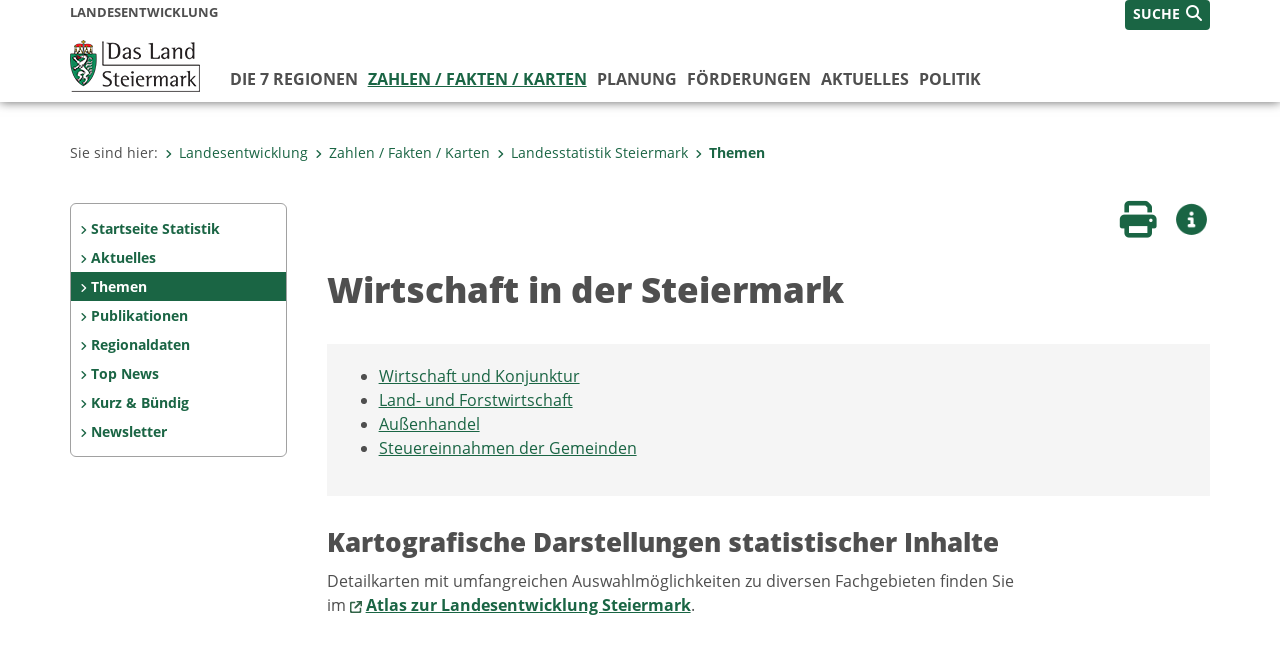

--- FILE ---
content_type: text/html;charset=UTF-8
request_url: https://www.landesentwicklung.steiermark.at/cms/beitrag/12651356/141979459/
body_size: 6897
content:
<!DOCTYPE html><html lang="de" class="spt">
<!-- icomedias Enterprise|CMS, content and information management by icomedias gmbh - http://icomedias.com/ -->
<head><meta http-equiv="Content-Type" content="text/html; charset=utf-8"><meta name="viewport" content="width=device-width, initial-scale=1"><title>Wirtschaft in der Steiermark - Landesentwicklung - Land Steiermark</title><meta name="description" content="Wirtschaft und Konjunktur"><meta name="keywords" content="Wirtschaft und Konjunktur, Landesentwicklung, Land Steiermark"><meta name="author" content="Landesentwicklung - Land Steiermark, Erich Kollegger"><meta name="generator" content="ico-cms"><meta property="og:title" content="Wirtschaft in der Steiermark"><meta property="og:type" content="website"><meta property="og:url" content="https://www.landesentwicklung.steiermark.at/cms/beitrag/12651356/141979459/"><meta property="og:image" content="https://www.verwaltung.steiermark.at/common/g/fb-sharer-image.jpg"><meta property="og:description" content="Wirtschaft und Konjunktur"><meta property="og:site_name" content="Landesentwicklung - Land Steiermark"><meta property="og:locale" content="de_DE"><link href="/common/2020/fonts/opensans/css/opensans.css?v=20251211" rel="stylesheet"><link href="/common/2024/fonts/fontawesome/css/allfacss.minified.css?v=20251211" rel="stylesheet"><link href="/common/2024/css/allcss.minified.css?v=20251211" rel="stylesheet"><link href="/common/2020/css/jquery-ui.min.css?v=20251211" rel="stylesheet"><link href="/common/css/jquery-ui.structure.css?v=20251211" rel="stylesheet"><link href="/common/css/jquery-ui.theme.css?v=20251211" rel="stylesheet"><link href="/common/css/jquery.multiselect.css?v=20251211" rel="stylesheet"><link href="/common/2024/css/core-land.min.css?v=20251211" rel="stylesheet"><script>
    var _sitelang = 'DE';
    var _cmscontext = '141979459';
    var _cmsarticle = '12651356';
</script><script src="/common/2024/js/allscripts.minified.js?v=20251211"></script><script src="/common/2020/js/jquery-ui.min.js?v=20251211"></script><script src="/common/js/jsrender.js?v=20251211"></script><script src="/common/js/jquery.multiselect.js?v=20251211"></script><script src="/common/js/jquery.scrollTo.js?v=20251211"></script><script src="/common/2024/js/scripts.js?v=20251211"></script><script src="/common/js/scriptssharednewsportal.minified.js?v=20251211"></script><script type="text/javascript">(function() {
    var art_id = '12651356';

    var http = new XMLHttpRequest();
    var url = '/cms/article-counter.php/12651356';
    var params = 'art_id=' + art_id;
    http.open('POST', url, true);

    http.setRequestHeader('Content-type', 'application/x-www-form-urlencoded');
    http.send(params);
})();
</script><link href="/common/2024/img/favicon.ico" rel="shortcut icon"><link href="/common/2024/img/apple-icon-57x57.png" rel="apple-touch-icon" sizes="57x57"><link href="/common/2024/img/apple-icon-60x60.png" rel="apple-touch-icon" sizes="60x60"><link href="/common/2024/img/apple-icon-72x72.png" rel="apple-touch-icon" sizes="72x72"><link href="/common/2024/img/apple-icon-76x76.png" rel="apple-touch-icon" sizes="76x76"><link href="/common/2024/img/apple-icon-114x114.png" rel="apple-touch-icon" sizes="114x114"><link href="/common/2024/img/apple-icon-120x120.png" rel="apple-touch-icon" sizes="120x120"><link href="/common/2024/img/apple-icon-144x144.png" rel="apple-touch-icon" sizes="144x144"><link href="/common/2024/img/apple-icon-152x152.png" rel="apple-touch-icon" sizes="152x152"><link href="/common/2024/img/apple-icon-180x180.png" rel="apple-touch-icon" sizes="180x180"><link href="/common/2024/img/android-icon-192x192.png" rel="icon" type="image/png" sizes="192x192"><link href="/common/2024/img/favicon-32x32.png" rel="icon" type="image/png" sizes="32x32"><link href="/common/2024/img/favicon-96x96.png" rel="icon" type="image/png" sizes="96x96"><link href="/common/2024/img/favicon-16x16.png" rel="icon" type="image/png" sizes="16x16"><meta name="msapplication-TileColor" content="#ffffff"><meta name="msapplication-TileImage" content="/common/2024/img/ms-icon-144x144.png"><meta name="theme-color" content="#ffffff"></head><body class="page-beitrag server_141846318"><header class="land"><section id="accessible_statement" class="container-fluid d-print-none"><div class="row"><div class="col"><div class="heading">Navigation und Service</div><a accesskey="0" title="[Alt+0] Zum Inhalt" href="/cms/beitrag/12651356/141979459/#main-content" rel="nofollow">[Alt + 0] - Zum Inhalt</a><a accesskey="1" title="[Alt+1] Zur Startseite" href="/" target="_top" rel="nofollow">[Alt + 1] - Zur Startseite</a><a accesskey="2" title="[Alt+2] Zur Suche" href="/cms/beitrag/12651356/141979459/#top-search" rel="nofollow">[Alt + 2] - Zur Suche</a><a accesskey="3" title="[Alt+3] Zur Hautpnavigation" href="/cms/beitrag/12651356/141979459/#navbar-collapse-top" rel="nofollow">[Alt + 3] - Zur Hauptnavigation</a><a accesskey="4" title="[Alt+4] Zur Subnavigation" href="/cms/beitrag/12651356/141979459/#left-content" rel="nofollow">[Alt + 4] - Zur Subnavigation</a><a accesskey="5" title="[Alt+5] Kontakt" href="/cms/beitrag/12651356/141979459/#footer" rel="nofollow">[Alt + 5] - Kontakt</a></div></div></section><section class="container-fluid padding-md-device server-language-search-navbutton"><div class="container px-0"><div class="row g-0"><div class="col-6 server"><div class="servername">Landesentwicklung</div></div><div class="col-6 language-search-navbutton d-print-none"><div class="navbutton-wrapper d-lg-none"><button data-trigger="navbarNav" class="navbar-toggler" type="button" title="Menü einblenden"><i class="fa-solid fa-bars"></i></button></div><div class="search-wrapper"><a data-bs-toggle="offcanvas" href="#offcanvasSearch" role="button" aria-controls="offcanvasSearch" title="Suche"><span class="wording">SUCHE</span><span class="fa-solid fa-search"></span></a></div></div></div></div></section><section class="container px-0 padding-md-device logo-main-menu"><div class="row g-0"><div class="col-4 col-lg-2 logo"><figure><a href="/" target="_top" title="Link zur Startseite"><img src="/cms/bilder/983522/80/0/0/64f8920e/Land_Steiermark_2024.png" alt="Link zur Startseite" title="Link zur Startseite" /></a></figure></div><div class="col-lg-10 main-menu d-print-none"><div class="row g-0"><div class="col-12"><nav id="navbarNav" class="navbar navbar-expand-lg nav-bg mobile-offcanvas" aria-label="Primary"><div class="container-fluid px-0"><div class="offcanvas-header"><h5 class="offcanvas-title d-inline"> </h5><span class="btn-close-menu float-end" title="Menü ausblenden"><i class="fa-solid fa-circle-xmark fa-2xl"></i></span></div><ul class="nav navbar-nav" id="menu-mainnav"><li class=""><a href="/cms/ziel/141877809/DE/" title="Die 7 Regionen" target="_top">Die 7 Regionen</a><div class="flyout-outer container px-0 d-none d-lg-block"><ul class="flyout row"><li class="col-md-3"><a href="/cms/ziel/142543756/DE/" title="Landes- und Regionalentwicklungs-gesetz" target="_top"><span class="fa-solid fa-angle-right icon-right arrow-styling" aria-hidden="true"></span>Landes- und Regionalentwicklungs-gesetz</a></li><li class="col-md-3"><a href="/cms/ziel/142543642/DE/" title="Regionalverbände" target="_top"><span class="fa-solid fa-angle-right icon-right arrow-styling" aria-hidden="true"></span>Regionalverbände</a></li><li class="col-md-3"><a href="/cms/ziel/176338630/DE/" title="Regionalentwicklungs- gesellschaften" target="_top"><span class="fa-solid fa-angle-right icon-right arrow-styling" aria-hidden="true"></span>Regionalentwicklungs- gesellschaften</a></li><li class="col-md-3"><a href="/cms/ziel/142544095/DE/" title="Regionalmanagements" target="_top"><span class="fa-solid fa-angle-right icon-right arrow-styling" aria-hidden="true"></span>Regionalmanagements</a></li><li class="clearfix w-100 d-none d-lg-block pd-0"><li class="col-md-3"><a href="/cms/ziel/142543737/DE/" title="Regionale Entwicklungsstrategien" target="_top"><span class="fa-solid fa-angle-right icon-right arrow-styling" aria-hidden="true"></span>Regionale Entwicklungsstrategien</a></li><li class="col-md-3"><a href="/cms/ziel/176339280/DE/" title="Landesplanung" target="_top"><span class="fa-solid fa-angle-right icon-right arrow-styling" aria-hidden="true"></span>Landesplanung</a></li><li class="col-md-3"><a href="/cms/ziel/160443083/DE/" title="Regionalentwicklungs-projekte" target="_top"><span class="fa-solid fa-angle-right icon-right arrow-styling" aria-hidden="true"></span>Regionalentwicklungs-projekte</a></li></ul></div></li><li class="active"><a href="/cms/ziel/141975536/DE/" title="Zahlen / Fakten / Karten" target="_top">Zahlen / Fakten / Karten</a><div class="d-lg-none"><ul class="nav navbar-nav nearest-top-nav"><li class="active"><a href="/cms/ziel/141976103/DE/" target="_top" title="Landesstatistik Steiermark">Landesstatistik Steiermark<span class="fas fa-angle-down icon-down d-none d-lg-block" aria-hidden="true"></span></a></li></ul></div><div class="d-lg-none"><div role="navigation" aria-label="Secondary"><ul class="nav flex-column left-menu"><li><a href="http://www.landesentwicklung.steiermark.at/cms/ziel/141976103/DE/" target="_top" title="Startseite Statistik" class="nav-item no-nav-link px-2 py-1">Startseite Statistik</a></li><li><a href="/cms/ziel/142970621/DE/" target="_top" title="Aktuelles" class="nav-item no-nav-link px-2 py-1">Aktuelles</a></li><li><a href="/cms/ziel/141979459/DE/" target="_top" title="Themen" class="nav-item no-nav-link px-2 py-1 active">Themen</a></li><li><a href="/cms/ziel/141979497/DE/" target="_top" title="Publikationen" class="nav-item no-nav-link px-2 py-1">Publikationen</a></li><li><a href="/cms/ziel/141979478/DE/" target="_top" title="Regionaldaten" class="nav-item no-nav-link px-2 py-1">Regionaldaten</a></li><li><a href="/cms/ziel/144433982/DE/" target="_top" title="Top News" class="nav-item no-nav-link px-2 py-1">Top News</a></li><li><a href="/cms/ziel/141979572/DE/" target="_top" title="Kurz &amp; Bündig" class="nav-item no-nav-link px-2 py-1">Kurz &amp; Bündig</a></li><li><a href="/cms/ziel/141979553/DE/" target="_top" title="Newsletter" class="nav-item no-nav-link px-2 py-1">Newsletter</a></li></ul></div></div><div class="flyout-outer container px-0 d-none d-lg-block"><ul class="flyout row"><li class="col-md-3"><a href="/cms/ziel/141976122/DE/" title="GIS-Steiermark" target="_top"><span class="fa-solid fa-angle-right icon-right arrow-styling" aria-hidden="true"></span>GIS-Steiermark</a></li><li class="col-md-3"><a href="/cms/ziel/141976103/DE/" title="Landesstatistik Steiermark" target="_top"><span class="fa-solid fa-angle-right icon-right arrow-styling" aria-hidden="true"></span>Landesstatistik Steiermark</a></li><li class="col-md-3"><a href="/cms/ziel/173388304/DE/" title="Raumforschung und -information" target="_top"><span class="fa-solid fa-angle-right icon-right arrow-styling" aria-hidden="true"></span>Raumforschung und -information</a></li></ul></div></li><li class=""><a href="/cms/ziel/141877769/DE/" title="Planung" target="_top">Planung</a><div class="flyout-outer container px-0 d-none d-lg-block"><ul class="flyout row"><li class="col-md-3"><a href="/cms/ziel/141975683/DE/" title="Landesplanung" target="_top"><span class="fa-solid fa-angle-right icon-right arrow-styling" aria-hidden="true"></span>Landesplanung</a></li><li class="col-md-3"><a href="/cms/ziel/141975702/DE/" title="Regionalplanung und REPROs" target="_top"><span class="fa-solid fa-angle-right icon-right arrow-styling" aria-hidden="true"></span>Regionalplanung und REPROs</a></li><li class="col-md-3"><a href="/cms/ziel/172099343/DE/" title="Starke Zentren" target="_top"><span class="fa-solid fa-angle-right icon-right arrow-styling" aria-hidden="true"></span>Starke Zentren</a></li><li class="col-md-3"><a href="/cms/ziel/141976080/DE/" title="Örtliche Raumplanung" target="_top"><span class="fa-solid fa-angle-right icon-right arrow-styling" aria-hidden="true"></span>Örtliche Raumplanung</a></li><li class="clearfix w-100 d-none d-lg-block pd-0"><li class="col-md-3"><a href="/cms/ziel/143205597/DE/" title="Regionales Bauen" target="_top"><span class="fa-solid fa-angle-right icon-right arrow-styling" aria-hidden="true"></span>Regionales Bauen</a></li><li class="col-md-3"><a href="/cms/ziel/141975664/DE/" title="Rechtsgrundlagen" target="_top"><span class="fa-solid fa-angle-right icon-right arrow-styling" aria-hidden="true"></span>Rechtsgrundlagen</a></li><li class="col-md-3"><a href="/cms/ziel/143651453/DE/" title="Planungsgrundlagen" target="_top"><span class="fa-solid fa-angle-right icon-right arrow-styling" aria-hidden="true"></span>Planungsgrundlagen</a></li><li class="col-md-3"><a href="/cms/ziel/174548415/DE/" title="Anmeldung Veranstaltungen" target="_top"><span class="fa-solid fa-angle-right icon-right arrow-styling" aria-hidden="true"></span>Anmeldung Veranstaltungen</a></li><li class="clearfix w-100 d-none d-lg-block pd-0"></ul></div></li><li class=""><a href="/cms/ziel/141976277/DE/" title="Förderungen" target="_top">Förderungen</a><div class="flyout-outer container px-0 d-none d-lg-block"><ul class="flyout row"><li class="col-md-3"><a href="/cms/ziel/141980290/DE/" title="IWB/EFRE 2014-2020" target="_top"><span class="fa-solid fa-angle-right icon-right arrow-styling" aria-hidden="true"></span>IWB/EFRE 2014-2020</a></li><li class="col-md-3"><a href="/cms/ziel/179923352/DE/" title="IBW-EFRE &amp; JTF 2021-2027" target="_top"><span class="fa-solid fa-angle-right icon-right arrow-styling" aria-hidden="true"></span>IBW-EFRE &amp; JTF 2021-2027 </a></li><li class="col-md-3"><a href="/cms/ziel/141980309/DE/" title="LA21-Beteiligungsprozess" target="_top"><span class="fa-solid fa-angle-right icon-right arrow-styling" aria-hidden="true"></span>LA21-Beteiligungsprozess</a></li><li class="col-md-3"><a href="/cms/ziel/141980328/DE/" title="INTERREG 2021-2027" target="_top"><span class="fa-solid fa-angle-right icon-right arrow-styling" aria-hidden="true"></span>INTERREG 2021-2027</a></li><li class="clearfix w-100 d-none d-lg-block pd-0"><li class="col-md-3"><a href="/cms/ziel/141980347/DE/" title="LEADER 2023-2027" target="_top"><span class="fa-solid fa-angle-right icon-right arrow-styling" aria-hidden="true"></span>LEADER 2023-2027</a></li><li class="col-md-3"><a href="/cms/ziel/145486889/DE/" title="ELER - Soziale Angelegenheiten 2014-2022" target="_top"><span class="fa-solid fa-angle-right icon-right arrow-styling" aria-hidden="true"></span>ELER - Soziale Angelegenheiten 2014-2022</a></li><li class="col-md-3"><a href="/cms/ziel/179744656/DE/" title="ELER - Soziale Dienstleistungen 2023-2027" target="_top"><span class="fa-solid fa-angle-right icon-right arrow-styling" aria-hidden="true"></span>ELER - Soziale Dienstleistungen 2023-2027</a></li><li class="col-md-3"><a href="/cms/ziel/141980413/DE/" title="Integrierte Regionalentwicklung" target="_top"><span class="fa-solid fa-angle-right icon-right arrow-styling" aria-hidden="true"></span>Integrierte Regionalentwicklung</a></li><li class="clearfix w-100 d-none d-lg-block pd-0"><li class="col-md-3"><a href="/cms/ziel/141981151/DE/" title="EU-Regionalpolitik" target="_top"><span class="fa-solid fa-angle-right icon-right arrow-styling" aria-hidden="true"></span>EU-Regionalpolitik</a></li><li class="col-md-3"><a href="/cms/ziel/146875436/DE/" title="best-practice Projekte" target="_top"><span class="fa-solid fa-angle-right icon-right arrow-styling" aria-hidden="true"></span>best-practice Projekte</a></li><li class="col-md-3"><a href="/cms/ziel/143614377/DE/" title="Aktuelles" target="_top"><span class="fa-solid fa-angle-right icon-right arrow-styling" aria-hidden="true"></span>Aktuelles</a></li></ul></div></li><li class=""><a href="/cms/ziel/145230171/DE/" title="Aktuelles" target="_top">Aktuelles</a></li><li class=""><a href="https://www.politik.steiermark.at/cms/ziel/63200/DE" title="Politik" target="_blank">Politik</a></li></ul></div></nav></div></div></div></div></section></header><main class="maincontent container-fluid px-0" id="main-content"><div class="container px-0 padding-md-device"><div class="row g-0"><div class="col-12" id="path"><ol class="breadcrumb d-print-none"><li>Sie sind hier:</li><li><a href="/" target="_top" title="Landesentwicklung"><span class="fa-solid fa-angle-right icon-right arrow-styling" aria-hidden="true"></span>Landesentwicklung</a></li><li><a href="/cms/ziel/141975536/DE/" target="_top" title="Zahlen / Fakten / Karten"><span class="fa-solid fa-angle-right icon-right arrow-styling" aria-hidden="true"></span>Zahlen / Fakten / Karten</a></li><li><a href="/cms/ziel/141976103/DE/" target="_top" title="Landesstatistik Steiermark"><span class="fa-solid fa-angle-right icon-right arrow-styling" aria-hidden="true"></span>Landesstatistik Steiermark</a></li><li class="active"><a href="/cms/ziel/141979459/DE/" target="_top" title="Themen"><span class="fa-solid fa-angle-right icon-right arrow-styling" aria-hidden="true"></span>Themen</a></li></ol></div><div class="col-lg-2 wide d-none d-lg-block d-print-none" id="left-content"><div role="navigation" aria-label="Secondary"><ul class="nav flex-column left-menu"><li><a href="http://www.landesentwicklung.steiermark.at/cms/ziel/141976103/DE/" target="_top" title="Startseite Statistik" class="nav-item no-nav-link px-2 py-1">Startseite Statistik</a></li><li><a href="/cms/ziel/142970621/DE/" target="_top" title="Aktuelles" class="nav-item no-nav-link px-2 py-1">Aktuelles</a></li><li><a href="/cms/ziel/141979459/DE/" target="_top" title="Themen" class="nav-item no-nav-link px-2 py-1 active">Themen</a></li><li><a href="/cms/ziel/141979497/DE/" target="_top" title="Publikationen" class="nav-item no-nav-link px-2 py-1">Publikationen</a></li><li><a href="/cms/ziel/141979478/DE/" target="_top" title="Regionaldaten" class="nav-item no-nav-link px-2 py-1">Regionaldaten</a></li><li><a href="/cms/ziel/144433982/DE/" target="_top" title="Top News" class="nav-item no-nav-link px-2 py-1">Top News</a></li><li><a href="/cms/ziel/141979572/DE/" target="_top" title="Kurz &amp; Bündig" class="nav-item no-nav-link px-2 py-1">Kurz &amp; Bündig</a></li><li><a href="/cms/ziel/141979553/DE/" target="_top" title="Newsletter" class="nav-item no-nav-link px-2 py-1">Newsletter</a></li></ul></div></div><div class="col-lg-10 slim print-fullwidth right-offcanvas" id="middle-content"><article class="cms-beitrag"><div class="row g-0 clearfix d-print-none"><section class="col-6 button-vorlesen"><ul class="vorlesen-wrapper"><li><a href="#" title="Seite vorlesen" class="vorlesen-button"><span class="sr-only">Seite vorlesen</span><span class="fa-solid fa-volume fa-2xl" title="Seite vorlesen"></span><div class="wording">Vorlesen</div></a></li></ul><div id="readspeaker_button" class="rs_skip rsbtn rs_preserve rsbtn_customized"><a rel="nofollow" class="rsbtn_play" accesskey="L" title="Text vorlesen" href="//app-eu.readspeaker.com/cgi-bin/rsent?customerid=10245&amp;lang=de_de&amp;readclass=vorlesen&amp;url=https://www.landesentwicklung.steiermark.at/cms/beitrag/12651356/141979459/"><span class="rsbtn_left rsimg rspart"><span class="rsbtn_text"><span>Vorlesen</span></span></span><span class="rsbtn_right rsimg rsplay rspart"></span></a></div></section><section class="col-6 buttons-social"><ul class="social clearfix"><li><a href="javascript:window.print();" title="Seite drucken"><span class="sr-only">Seite drucken</span><span class="fa fa-print icons fa-2xl"></span><div class="wording">Drucken</div></a></li><li><a data-bs-toggle="offcanvas" href="#offcanvasContainer" role="button" aria-controls="offcanvasContainer" title="Weitere Informationen"><span class="sr-only">Weitere Infos</span><span class="fa-solid fa-circle-info fa-2xl land-beat-stop"></span><div class="wording">Infos</div></a></li></ul><div class="modal fade" id="feedback-dialog" data-root="2024" tabindex="-1" role="dialog" aria-hidden="true" data-articleid="12651356" data-contextid="141979459"><div class="modal-dialog" role="document"><div class="modal-content"><div class="modal-header"><h5 class="modal-title" id="feedbackModalLabel">Feedback verschicken</h5><button type="button" class="btn-close fa-solid fa-circle-xmark fa-2xl" data-bs-dismiss="modal" aria-label="Close" title="Schließen"></button></div><div class="modal-body cms-dialog-placeholder"></div><div class="modal-footer"><button type="button" class="btn btn-primary submit" title="Verschicken">Verschicken</button></div></div></div></div></section></div><header class="vorlesen"><h1>Wirtschaft in der Steiermark</h1></header><div class="txtblock-wrapper vorlesen clearfix"><a id="tb1" class="hide_txt_anchor"></a><div class="txtblock-content wichtig"><ul>
<li><a title="Wirtschaft und Konjunktur" href="https://www.landesentwicklung.steiermark.at/cms/beitrag/12651361/141979459/"  target="_top">Wirtschaft und Konjunktur</a></li>
<li><a title="Land- und Forstwirtschaft" href="https://www.landesentwicklung.steiermark.at/cms/beitrag/12658776/142970621/"  target="_top">Land- und Forstwirtschaft</a></li>
<li><a title="Außenhandel" href="https://www.landesentwicklung.steiermark.at/cms/beitrag/12651358/141979459/"  target="_top">Au&szlig;enhandel</a></li>
<li><a title="Öffentliche Finanzen" href="https://www.landesentwicklung.steiermark.at/cms/beitrag/12651360/141979459/"  target="_top">Steuereinnahmen der Gemeinden</a></li>
</ul></div></div><div class="txtblock-wrapper vorlesen clearfix"><a id="tb2" class="hide_txt_anchor"></a><h2>Kartografische Darstellungen statistischer Inhalte</h2><div class="txtblock-content standard"><p>Detailkarten mit umfangreichen Auswahlm&ouml;glichkeiten zu diversen Fachgebieten finden Sie <br />im <img src="https://secure.steiermark.at/_g/pfeil-ext.gif" alt="" />&nbsp;<a title="Öffnet ein neues Fenster: Atlas Landesentwicklung" href="http://atlas-landesentwicklung.steiermark.at/"  target="_blank"><strong>Atlas zur Landesentwicklung Steiermark</strong></a>.</p></div></div></article></div></div></div></main><div class="offcanvas offcanvas-end" tabindex="-1" id="offcanvasContainer"><div class="offcanvas-header d-flex justify-content-end me-3"><span class="offcanvas-title"> </span><a href="#" class="fa-solid fa-circle-xmark fa-2xl" data-bs-dismiss="offcanvas" title="Schließen"></a></div><div class="offcanvas-body"><div class="container px-0 right-content"><div class="row g-0"><section class="col-12 vorlesen right"><div class="cms-container"><div class="titel"><h2>Kontakt</h2></div><div class="content"><ul class="dienststelle-rechts"><li title="Kontakt" class="bezeichnung">A17 Landes- und<br>Regionalentwicklung<br/><a href="http://www.verwaltung.steiermark.at/cms/ziel/74835712/DE/"target="_blank">Referat Statistik und Geoinformation</a><br/"></li><li title="Telefon" class="tel"><a title="Anrufen: +43 (316) 877-3644c href="tel:+433168773644">+43 (316) 877-3644</a></li><li title="E-Mail" class="email"><a href="mailto:abteilung17@stmk.gv.at">abteilung17@stmk.gv.at</a></li><li title="Dienstzeiten" class="dienstzeiten"><strong>Parteienverkehr:</a></strong><br>
 Mo - Freitag 8:00-12:30 Uhr und nach Terminvereinbarung<br><strong>Amtsstunden:</a></strong><br>Mo - Do 8:00-15:00 Uhr und Fr 08:00-12:30 Uhr<br></li></ul></div></div></section><div class="clearfix d-none d-md-block d-lg-none"></div><section class="col-12 vorlesen right"><div class="cms-container"><div class="titel"><h2>Newsletter</h2></div><div class="content"><a href="/cms/beitrag/12658194/144204228/" target="_top"><img src="/cms/bilder/777000/80/0/0/e152f90b/GettyImages-492861139.jpg" alt="Newsletter" title="Newsletter" /></a></div></div></section><div class="clearfix d-none d-md-block d-lg-none"></div><section class="col-12 vorlesen right"><div class="cms-container"><div class="titel"><h2>Kontakt</h2></div><div class="content"><ul class="dienststelle-rechts">
<li title="Kontakt" class="bezeichnung"><a href="/cms/ziel/74837988/DE/"target="_blank">A17 Landes-und<br>Regionalentwicklung<br/></a></li>
<li title="Telefon" class="tel"><a title="Anrufen: +43 (316) 877-2447" href="tel:+433168772447">+43 (316) 877-2447</a></li>
<li title="E-Mail" class="email"><a href="mailto:abteilung17@stmk.gv.at">E-Mail</a></li>
<li title="Dienstzeiten" class="dienstzeiten"><strong>Parteienverkehr:</a></strong><br>
 Mo - Freitag 8:00-12:30 Uhr und nach Terminvereinbarung<br><strong>Amtsstunden:</a></strong><br>Mo - Do 8:00-15:00 Uhr und Fr 08:00-12:30 Uhr<br></li>
 </ul></div></div></section><div class="clearfix d-none d-md-block d-lg-none"></div></div></div></div></div><footer class="container-fluid px-0 d-print-none"><div id="footer" class="container-fluid"><div class="container px-0 padding-md-device"><div class="row g-0"><div class="col-lg-4 info">
    <strong><p>MEDIENINHABER:</p>
    <a href="http://gis2.stmk.gv.at/atlas2/Lageplan.asp?code=5734884&amp;typ=ort" title="Link öffnet ein neues Fenster: Adresse in Karte der GIS-Datenbank" class="underline" target="_blank">Amt der Steiermärkischen Landesregierung<br/>
    8010 Graz-Burg</a></strong>
    <p class="mt-3">Telefon: <a href="tel:+433168770" title="Anrufen: +43 (316) 877-0" class="underline">+43 (316) 877-0</a><br/>
    Fax: +43 (316) 877-2294</p>
</div>
<div class="col-lg-4 quicklinks">
    <p><strong>QUICKLINKS:</strong></p>
    <ul>
        <li><a href="/cms/ziel/74835125/DE" target="_blank" title="Link öffnet ein neues Fenster: Verwaltung & Serviceportal">Verwaltung & Serviceportal</a></li>
        <li><a href="/cms/ziel/74837418/DE" target="_blank" title="Link öffnet ein neues Fenster: Dienststellen & Organigramm">Dienststellen & Organigramm</a></li>
        <li><a href="/cms/ziel/106195/DE" target="_blank" title="Link öffnet ein neues Fenster: Bezirkshauptmannschaften">Bezirkshauptmannschaften</a></li>
        <li><a href="/cms/ziel/127437175/DE/" target="_blank" title="Link öffnet ein neues Fenster: Themen & Fachportale">Themen & Fachportale</a></li>
        <li><a href="/cms/ziel/63200/" target="_blank" title="Link öffnet ein neues Fenster: Politik">Politik</a></li>
        <li><a href="/cms/ziel/154271055/" target="_blank" title="Link öffnet ein neues Fenster: News Portal">News Portal</a></li>
    </ul>
</div>
<div class="col-lg-4 contact">
    <p><a href="/cms/ziel/74837661/DE" target="_blank" title="Link öffnet ein neues Fenster: Finden Sie Ihre Ansprechperson"><i class="fa-solid fa-user pe-2"></i>Finden Sie Ihre Ansprechperson <i class="fa-light fa-angle-right"></i></a></p>
    <p><a href="/cms/ziel/74837418/DE" target="_blank" title="Link öffnet ein neues Fenster: Nehmen Sie Kontakt mit uns auf"><i class="fa-solid fa-envelope pe-2"></i>Nehmen Sie Kontakt mit uns auf <i class="fa-light fa-angle-right"></i></a></p>
    <p><a href="/cms/ziel/176208740/DE/" target="_blank" title="Link öffnet ein neues Fenster: Übermitteln Sie Beschwerden & Hinweise"><i class="fa-solid fa-message pe-2"></i>Übermitteln Sie Beschwerden & Hinweise <i class="fa-light fa-angle-right"></i></a></p>
    <p><a href="/cms/ziel/145195449/DE/" target="_blank" title="Link öffnet ein neues Fenster: Bewerben Sie sich auf unserem Job-Portal"><i class="fa-solid fa-people-group pe-2"></i>Bewerben Sie sich auf unserem Job-Portal <i class="fa-light fa-angle-right"></i></a></p>
    <p><a href="https://www.verwaltung.steiermark.at/cms/nl/?subscribe=" target="_blank" title="Link öffnet ein neues Fenster: Abonnieren Sie unseren Newsletter"><i class="fa-solid fa-newspaper pe-2"></i>Abonnieren Sie unseren Newsletter <i class="fa-light fa-angle-right"></i></a></p>
</div></div></div></div><div id="footer-sub" class="container-fluid"><div class="container px-0 padding-md-device"><div class="row g-0"><div class="col-lg-8 imprint">
                    © 2026 Land Steiermark
                     | <a href="/cms/ziel/5198747/DE" target="_blank" title="Link öffnet ein neues Fenster: Impressum">Impressum</a> | <a href="/cms/ziel/162877096/DE" target="_blank" title="Link öffnet ein neues Fenster: Datenschutz">Datenschutz</a> | <a href="/cms/ziel/169375141/DE" target="_blank" title="Link öffnet ein neues Fenster: Barrierefreiheitserklärung">Barrierefreiheitserklärung</a> | <a href="/sitemap" title="Link zur Sitemap">Sitemap</a></div><div class="col-lg-4 socials"><a href="https://www.facebook.com/steiermark" target="_blank" title="Link öffnet ein neues Fenster: Facebook Land Steiermark"><span class="sr-only">Facebook</span><span class="fa-brands fa-facebook fa-xl"></span></a><a href="https://instagram.com/land_steiermark?ref=badge" target="_blank" title="Link öffnet ein neues Fenster: Instagram Land Steiermark"><span class="sr-only">Instagram</span><span class="fa-brands fa-instagram fa-xl"></span></a><a href="https://linkedin.com/company/land-steiermark" target="_blank" title="Link öffnet ein neues Fenster: LinkedIn Land Steiermark"><span class="sr-only">LinkedIn</span><span class="fa-brands fa-linkedin fa-xl"></span></a><a href="https://www.youtube.com/user/SteiermarkServer" target="_blank" title="Link öffnet ein neues Fenster: Youtube Land Steiermark"><span class="sr-only">Youtube</span><span class="fa-brands fa-youtube fa-xl last"></span></a></div></div></div></div></footer><!-- Matomo -->
<script>
  var _paq = window._paq = window._paq || [];
  /* tracker methods like "setCustomDimension" should be called before "trackPageView" */
  _paq.push(['trackPageView']);
  _paq.push(['enableLinkTracking']);
  (function() {
    var u="https://piwik.steiermark.at/";
    _paq.push(['setTrackerUrl', u+'matomo.php']);
    _paq.push(['setSiteId', '225']);
    var d=document, g=d.createElement('script'), s=d.getElementsByTagName('script')[0];
    g.async=true; g.src=u+'matomo.js'; s.parentNode.insertBefore(g,s);
  })();
</script>
<!-- End Matomo Code --><!-- Matomo -->
<script>
  var _paq = window._paq = window._paq || [];
  _paq.push(['addTracker', "https://piwik.steiermark.at/", 143 ]);
</script>
<!-- End Matomo Code --><script src="https://webcachex-eu.datareporter.eu/loader/v2/cmp-load.js?url=3f3d49e6-5e23-4661-bba6-61216c441971.lpeuyk8boyab.b7E" defer></script><div id="blueimp-gallery" class="blueimp-gallery blueimp-gallery-controls"><div class="slides"></div><h3 class="title">Bildergalerie</h3><div class="bildtext-wrapper small d-none d-lg-block"><span class="bildtext"></span></div><div class="download-image-link"></div><a class="prev"><span class="fa-solid fa-angle-left" aria-hidden="true"></span></a><a class="next"><span class="fa-solid fa-angle-right" aria-hidden="true"></span></a><a class="close"><span class="fa fa-times" aria-hidden="true"></span></a><ol class="indicator"></ol></div><div class="offcanvas offcanvas-end" tabindex="-1" id="offcanvasSearch"><div class="offcanvas-header d-flex justify-content-end me-3"><span class="offcanvas-title"> </span><a href="#" class="fa-solid fa-circle-xmark fa-2xl" data-bs-dismiss="offcanvas" title="Schließen"></a></div><div class="offcanvas-body"><form action="/cms/list/5166747/DE/#result" method="get"><input type="hidden" name="c" value="101-"><input type="hidden" name="limit" value="J"><input type="hidden" name="hits" value="10"><input type="hidden" name="sort" value="4"><input type="hidden" name="typ" value="7,8,9,10,11,20,1001"><input type="hidden" name="topstyle" value="N"><label for="qu" class="mb-3"><strong>Wonach suchen Sie?</strong></label><input type="search" class="form-control" placeholder="Suchen nach ..." value="" id="qu" name="qu" aria-label="Suchbegriff global"><button class="mt-3" value="Suchen" title="Suchen"><strong>Suchen</strong><span class="fa-solid fa-search fa-lg ps-2"></span></button></form></div></div><span class="mobile-screen-darken"></span><!--monitoring (c) icomedias.com--></body></html>
